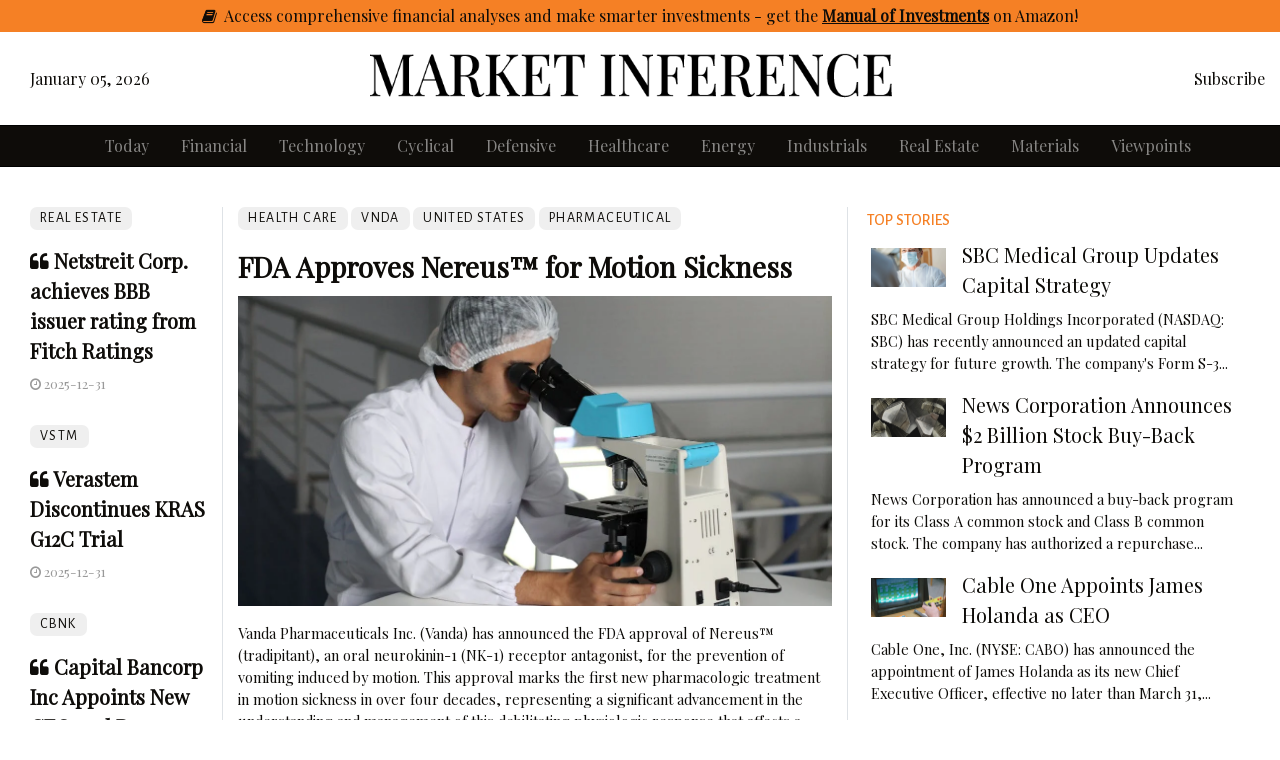

--- FILE ---
content_type: text/html; charset=utf-8
request_url: https://www.google.com/recaptcha/api2/aframe
body_size: 266
content:
<!DOCTYPE HTML><html><head><meta http-equiv="content-type" content="text/html; charset=UTF-8"></head><body><script nonce="wvd03jeAqw9C1fHoFCphAA">/** Anti-fraud and anti-abuse applications only. See google.com/recaptcha */ try{var clients={'sodar':'https://pagead2.googlesyndication.com/pagead/sodar?'};window.addEventListener("message",function(a){try{if(a.source===window.parent){var b=JSON.parse(a.data);var c=clients[b['id']];if(c){var d=document.createElement('img');d.src=c+b['params']+'&rc='+(localStorage.getItem("rc::a")?sessionStorage.getItem("rc::b"):"");window.document.body.appendChild(d);sessionStorage.setItem("rc::e",parseInt(sessionStorage.getItem("rc::e")||0)+1);localStorage.setItem("rc::h",'1767584008580');}}}catch(b){}});window.parent.postMessage("_grecaptcha_ready", "*");}catch(b){}</script></body></html>

--- FILE ---
content_type: text/css; charset=utf-8
request_url: https://marketinference.com/static/css/style_newspaper.css
body_size: 2681
content:
:root {
    --faded-black:#0e0c09;
    --faded-white:#ffffff;
}
html{
    font-size: 16px;
}
body {
    font-family: 'Playfair Display', serif; /* Playfair Display   --  or  -- Tinos */
    font-weight: 500;
    background-color: var(--faded-white);
    color: var(--faded-black);
    overflow-wrap: break-word;
    -webkit-hyphens: auto;
    -moz-hyphens: auto;
    -ms-hyphens: auto;
    hyphens: auto;
}
*{
    line-height: 1.5em;
}

.fa-opacity {
    opacity: 0.5;                /* Opacity (Transparency) */
}

.legal {
    font-size: 100%;
    background-color: var(--faded-white);
    color: var(--faded-black);
    margin-bottom: 1rem;
    line-height: 1em;
}

.disablehover {
  border: 0 !important; 
  border-color: transparent !important;
  text-decoration: none !important;
  background-color: transparent !important;
}

.disablehover:hover {
  border: 0 !important;
  border-color: transparent !important;
  text-decoration: none !important;
  background-color: transparent !important;
}

a.linkimg:hover {
    color: inherit; 
    text-decoration: none;
    filter: brightness(100%);
}
a.tag:hover {
    color: inherit; 
    text-decoration: none;
    filter: brightness(120%);
}

a:link {
    color: inherit; 
    text-decoration: none;
}
a:visited {
    color: inherit; 
    text-decoration: none;
    filter: brightness(200%);
}
a:hover {
    color: inherit; 
    text-decoration: none;
    filter: brightness(200%);
}
a:active {
    color: inherit; 
    text-decoration: none;
} 

header{
    background-color: var(--faded-white);
}

section{
    /*font-size: 0.9375rem;*/
    line-height: 1.25em;
}
.section{
    margin-top: 1rem;
    margin-bottom: 1rem;
}
.section-navigation{
    background-color:var(--faded-black); 
    border-bottom: thin solid #000000;;
    border-top: thin solid #000000;
    color: var(--faded-white);
    padding-bottom: 0px;
    padding-top: 0px;
    margin-bottom: 1rem;
    margin-top: 0rem;
    font-size: 1.0rem;
    letter-spacing: 0rem;
}
.section-header .section-title{
    padding-bottom: 12px;
    padding-top: 12px;
    margin-bottom: 2.4rem;
    -webkit-box-sizing: content-box;
    -moz-box-sizing: content-box;
    box-sizing: content-box;
    letter-spacing: 0.1rem;
    font-weight: 900;
    font-size: 1.250rem;
    position: relative;
    padding-left: 64px;
    background-color: var(--faded-white);
}
.section-header .section-title:before{
    content: "\f054";
    position: absolute;
    display: inline-block;
    font: normal normal normal 18px/1 FontAwesome;
    left: 0;
    width: 46px;
    line-height: 46px;
    text-align: center;
    background-color: var(--faded-black);
    background-repeat: no-repeat;
    background-position: center;
    background-size: contain;
    top: 0px;
    color: var(--faded-white);
}
.section-header .section-title:after{
    content: '';
    position: absolute;
    display: block;
    bottom: 20px;
    left: 0px;
    bottom: 0;
    height: 4px;
    right: 0px;
    background-color: var(--faded-black);
    filter: progid:DXImageTransform.Microsoft.gradient( startColorstr='#34ace0', endColorstr='#9945e1ef',GradientType=1 );
}
.gradient-back{
    background: rgb(114, 114, 120);
    background: -moz-linear-gradient(-45deg, rgb(161, 168, 171) 0%, rgb(125, 143, 146) 100%);
    background: -webkit-linear-gradient(-45deg, rgba(161, 168, 171) 0%,rgba(125, 143, 146) 100%);
    background: linear-gradient(135deg, rgba(161, 168, 171) 0%,rgb(125, 143, 146) 100%);
    filter: progid:DXImageTransform.Microsoft.gradient( startColorstr='#34ace0', endColorstr='#33d9b2',GradientType=1 );
}
.bg-hard-light{
    background-color: #f0f0f0;
}
.font-alegreya{
    font-family: 'Alegreya Sans', sans-serif;
}

@media screen and (min-width: 1200px){
    .container {
        max-width: 1340px;
    }
}

.opinion-block{
    padding: 1rem 2rem ;
    border: 6px double #aaa;
}

.opinion-block .opinion-title{
    font-size: 1.2rem;
    text-align: center;
    margin-top: 0;
    margin-bottom: 0;
}
.opinion-block .opinion-title:before{
    content: '';
    position: absolute;
    left: 15px;
    right: 15px;
    top: 50%;
    background-color: #000000;
    height: 2px;
    transform: translateY(-60%);

}
.opinion-block .opinion-title > h2{
    background-color: var(--faded-white);
    display: inline-block;
    margin-right: auto;
    margin-left: auto;
    position: relative;
    z-index: 100;
    padding: 0 2rem;
}

.fill {
    display: flex;
    justify-content: center;
    align-items: center;
    overflow: hidden
}
.fill img {
    flex-shrink: 0;
    min-width: 100%;
    min-height: 100%
}

#logo{
    width: auto;
    /* min-height: 5rem; */
    /* width: 30rem; */
}

.navbar{
    top: 0;
    right: 0;
    left: 0;
    padding: 0;
}
.navbar-nav{
    color: #d0d0d0;
    text-align: center;
    margin-top: 0em;
    margin-bottom: 0em;
    margin: auto;
}
.navbar-nav > li{

}
.navbar-nav > li > a{
    display: block;
}

.navbar-expand-lg .navbar-expand-sm .navbar-nav .nav-link{
    padding: 0rem 0rem;
    margin-top: 0em;
    margin-bottom: 0em;
    font-weight: 800;
}

.nav-link:hover {
    color: #ffffff;
    filter: brightness(200%);
}

.navbar-brand {
    padding: 12px 12px;
    max-width: 600px;
    display: table;
    text-align: center;
    justify-content: center;
}

.navbar-brand span {
    display: table-cell;
    vertical-align: middle; // This will keep the logo vertically in the middle
    margin: 0 auto;
 }

.navbar-toggler {
    border: 1rem;
    text-align: center;
    margin: auto;
}
.navbar-toggler:focus {
    outline: none;
} 

.home-top-headlines{
    border: thin solid #ccc;
    font-size: 0.925em;
}
@media screen and (min-width: 1200px){
    .home-top-headlines > div{
        border-right:thin solid #ccc;
    }
}
.home-top-headlines > div > div{
    padding: 0 0.75rem;
}
.home-top-headlines > div:last-child{
    border-right:none;
}

.post{

}
.post-header{
    margin-bottom: 0.5rem;
}
.post-supertitle{
    font-size: 0.875rem;
    font-weight: 200;
    letter-spacing: 0.1em;
    color: var(--faded-black);
    text-transform: uppercase;
    margin-bottom: 0.75rem;
    font-family: 'Alegreya Sans', sans-serif;
}
.post-title{
    font-weight: 400;
    line-height: 1.125em;
    margin-bottom: 0.5rem;
}
.post-content{
    font-size: 0.9em;
    line-height: 1.4rem;
    margin-bottom: 0.5rem;
}

.post-media{
    margin-bottom: 1rem;
}
.post-date{
    color: #999999;
    font-size: 0.825em;
}

.post-overlay{
    overflow: hidden;
    position: relative;
    margin-bottom: 1.5rem;
}
.post-overlay:before{
    position: absolute;
    z-index: 1;
    content: "";
    display: block;
    top: 0;
    opacity: 0.65;
    bottom: 0;
    left: 0;
    right: 0;
    -webkit-transition: opacity 300ms;
    -moz-transition: opacity 300ms;
    -ms-transition: opacity 300ms;
    -o-transition: opacity 300ms;
    transition: opacity 300ms;
    background: -moz-linear-gradient(top, rgba(0,0,0,0.3) 0%, rgba(0,0,0,0.8) 100%);
    background: -webkit-linear-gradient(top, rgba(0,0,0,0.3) 0%,rgba(0,0,0,0.8) 100%);
    background: linear-gradient(to bottom, rgba(0,0,0,0.3) 0%,rgba(0,0,0,0.8) 100%);
    filter: progid:DXImageTransform.Microsoft.gradient( startColorstr='#4d000000', endColorstr='#cc000000',GradientType=0 );
}
.post-overlay .post-media{
    height: 256px;
    position: relative;
    margin-bottom: 0;
}
.post-overlay .post-media > img{
    position: absolute;
    object-fit: cover;
    height: 100%;
    width: 100%;
    left: 50%;
    -webkit-transform: translateX(-50%);
    -moz-transform: translateX(-50%);
    -ms-transform: translateX(-50%);
    -o-transform: translateX(-50%);
    transform: translateX(-50%);
}
.post-overlay .post-body{
    position: absolute;
    bottom: 0;
    left: 0;
    right: 0;
    z-index: 3;
    color: #fff;
    padding: 1rem;
    padding-right: 5rem;
}
.post-overlay .post-body .post-title{
    font-size: 1.425rem;
    line-height: 1.2;
    font-weight: 700;
    margin-bottom: 0;
}
.post-overlay:hover:before{
    opacity: 1;
}


.widget-posts{
    background-color: #2f2f2f;
    color: #ffffff;
    position: relative;
    overflow: hidden;
}
.widget-posts:before{
    content: '';
    position: absolute;
    width: 16rem;
    height: 2rem;
    right: 0rem;
    bottom: 0rem;
    background-image: url(../img/logo.svg);
    background-repeat: no-repeat;
    background-size: contain;
    opacity: 0.2;
    transform: rotate(-90deg) translate(100%,0%);
    z-index: 0;
    transform-origin: 100% 100%;
}
.widget-posts > div{
    position: relative;
    z-index: 10;
}

.widget-header{
    text-align: center;
    position: relative;
    margin-bottom: 1rem;
}
.widget-header > .widget-title{
    display: inline-block;
    font-size: 1.380rem;
    font-weight: bold;
    padding: 10px 0;
}
.widget-header > .widget-title:before,
.widget-header > .widget-title:after {
    content: '';
    position: absolute;
    display: block;
    top: 0;
    bottom: 0;
    width: 30px;
}
.widget-header > .widget-title:before{
    left: -16px;
}
.widget-header > .widget-title:after {
    right: -16px;
}

.btn-main{
    background: #787878;
    color: #d4d4d4;
    border: 0px solid #000;
    padding: 0.725rem 2rem;
    font-weight: 900;
    display: inline-block;
    font-family: 'Alegreya Sans', sans-serif;
    letter-spacing: 0.1rem;
    -webkit-transition: background-color 300ms, color 300ms;
    -moz-transition: background-color 300ms, color 300ms;
    -ms-transition: background-color 300ms, color 300ms;
    -o-transition: background-color 300ms, color 300ms;
    transition: background-color 300ms, color 300ms;
}
.btn-main:hover{
    background: #3b3b3b;
    text-decoration: none;
    color: rgb(255, 255, 255);
}

.btn-more{
    background: var(--faded-black); 
    color: var(--faded-white)
    border: 0px solid var(--faded-black);
    padding: 0.4rem 0.5rem;
    font-weight: 700;
    display: inline-block;
    font-family: 'Alegreya Sans', sans-serif;
    letter-spacing: 0.1rem;
    -webkit-transition: background-color 300ms, color 300ms;
    -moz-transition: background-color 300ms, color 300ms;
    -ms-transition: background-color 300ms, color 300ms;
    -o-transition: background-color 300ms, color 300ms;
    transition: background-color 300ms, color 300ms;
}
.btn-more:hover{
    background: #3b3b3b;
    text-decoration: none;
    color: rgb(255, 255, 255);
}

.section-footer{
    background-color: var(--faded-black);
    color: var(--faded-white);
    font-family: "Alegreya Sans";
}
.section-footer a{
    color: #ffffff;
}
.section-footer .footer-logo{
    padding-bottom: 1rem;
}
.section-footer .footer-menus{
    padding: 2rem 0;
    font-size: 0.925em;
    border-top: thin solid #555555;
}
.section-footer .footer-menus h2{
    font-size: 1.15rem;
    margin-bottom: 2rem;
    position: relative;
}
.section-footer .footer-menus h2:after{
    content: "";
    position: absolute;
    display: block;
    width: 5rem;
    height: 1px;
    left: 50%;
    bottom: -1rem;
    background-color: var(--faded-black);
    -webkit-transform: translateX(-50%);
    -moz-transform: translateX(-50%);
    -ms-transform: translateX(-50%);
    -o-transform: translateX(-50%);
    transform: translateX(-50%);
}
.section-footer .footer-credits{
    font-size: 0.925em;
    padding: 1rem 0;
    border-top: thin solid #555555;
}

.section-footer ul.footer-menu{
    margin: 0;
    padding: 0;
    list-style: none;
    font-family: "Alegreya Sans";
}
.section-footer ul.footer-menu > li{
    margin: 0.250rem auto;
}
.section-footer ul.footer-menu > li > a{
    display: block;
}

.article-title{
}
.article-title h1{
    font-weight: 700;
    font-size: 2.4rem;
    letter-spacing: -0.04em;
    margin-bottom: 1rem;
    margin-top: 0;
}
.article-date{
    margin-bottom: 1rem;
}
.article-content{
}
.article-content p{
    font-size: 1.1rem;
    margin-bottom: 1.5rem;
}
.article-content h3{
    font-weight: 700;
    margin-bottom: 1rem;
}

.disclaimer{
    font-size: .9rem;
    margin-bottom: 1rem;
}

.incontent-articles{
    max-width: 300px;
    float: left;
    margin-right: 2rem;
}
.incontent-articles .incontent-header{
    font-weight: 900;
    font-size: 1.125rem;
    text-align: center;
}
@media screen and (min-width: 768px) {
    .article-content{
        border-right: thin solid #e0e0e0;
        padding-right: 1.5rem;
    }
}
@media screen and (min-width: 1400px) {
    .incontent-articles{
        margin-left: -5rem;
    }
}




.sticky-sidebar .sticky-inside{
    position: relative;
}
@media screen and (min-width: 992px){
    .sticky-sidebar{
        position: absolute;
        top: 0;
        left: 15px;
        right: 15px;
        bottom: 0;
    }
    .sticky-sidebar .sticky-inside{
        position: sticky;
        top: 50px;
        bottom: 50px;
    }
}

.small-tag{
    text-align: right;
    letter-spacing: 0.1em;
    font-family: "Alegreya Sans";
    font-size: .9em;
    margin-bottom: 0.5rem;
}

.sticky-share{

}
.social-label{
    text-align: center;
    letter-spacing: 0.1em;
    font-family: "Alegreya Sans";
    font-size: 0.8em;
    margin-bottom: 0.5rem;
}
.article-share{
    text-align: center;
}
.article-share .social-link{
    display: inline-block;
    margin-bottom: 0.50rem;
    width: 40px;
    line-height: 40px;
    text-align: center;
    color: #ffffff;
    font-size: 1.125rem;
    margin-right: auto;
    margin-left: auto;
}
.article-share .social-link.social-fb{
    background-color: #3B5998;
}
.article-share .social-link.social-tw{
    background-color: #38A1F3;
}
.article-share .social-link.social-pi{
    background-color: #bd081c;
}
.article-share .social-link.social-in{
    background-color: #c32aa3;
}
.article-share .social-link.social-li{
    background-color: #0077b5;
}
.article-share .social-link.social-gp{
    background-color: #db4437;
}
.article-share .social-link.social-sc{
    background-color: #fffc00;
    color: #4a4a4a;
}
.article-share .social-link.social-wa{
    background-color: #25d366;
}
.article-share .social-link.social-email{
    background-color: #4a4a4a;
}
@media screen and (min-width: 768px) {
    .article-share .social-link {
        display: block;
    }
    .sticky-share{
        position: absolute;
        top: 0;
        left: 15px;
        right: 15px;
        bottom: 0;
    }
    .sticky-share .sticky-inside{
        position: sticky;
        top: 50px;
        bottom: 50px;
    }

}





--- FILE ---
content_type: application/javascript;charset=UTF-8
request_url: https://zcvf-zcglf.maillist-manage.com/ua/TrailEvent?category=update&action=view&trackingCode=ZCFORMVIEW&viewFrom=URL_ACTION&zx=127e7c63f&signupFormIx=3z12c307595707cc61dbc270ab85937f99dc3a3113494595fce5d6157332e6dc09&zcvers=3.0&source=https%3A%2F%2Fmarketinference.com%2Fanalysis%2Fr%2F2023%2F01%2F17%2FMS%2F
body_size: 805
content:
zcParamsCallback({orgIx:"3zcc6376306a53063caa461469bb335ca47c062792560f04652743534dfde73e0f", actIx:"3z3e179a1fbeeff4d294b8114329f114e7635ef4204c98ffa25c9e2be0b9eb086e",custIx:"3zb217b7efbaa78170d36e1023314a75935afd5f228be9a9ce0ec0e35c03121a28"});
zcSFReferrerCallback({status:"200",encryptSFId:"3z12c307595707cc61dbc270ab85937f99dc3a3113494595fce5d6157332e6dc09",zc_ref:"3zb217b7efbaa78170d36e1023314a75934a84c2f8d6068388e0059cdfdf7c8705",cntrIx:"3z12c307595707cc61dbc270ab85937f99d3c255ff245db4f101af88ae0337d620"});


--- FILE ---
content_type: image/svg+xml
request_url: https://marketinference.com/static/img/logo.svg
body_size: -71
content:
<?xml version="1.0" encoding="utf-8"?>
<!-- Generator: Adobe Illustrator 16.0.0, SVG Export Plug-In . SVG Version: 6.00 Build 0)  -->
<!DOCTYPE svg PUBLIC "-//W3C//DTD SVG 1.1//EN" "http://www.w3.org/Graphics/SVG/1.1/DTD/svg11.dtd">
<svg version="1.1" id="Layer_1" xmlns="http://www.w3.org/2000/svg" xmlns:xlink="http://www.w3.org/1999/xlink" x="0px" y="0px"
	 width="605px" height="56.75px" viewBox="0 0 605 56.75" enable-background="new 0 0 605 56.75" xml:space="preserve">
<text transform="matrix(0.9042 0 0 1 25 51.1826)" font-family="'PlayfairDisplay-Medium'" font-size="61.9333">MARKET INFERENCE</text>
</svg>
